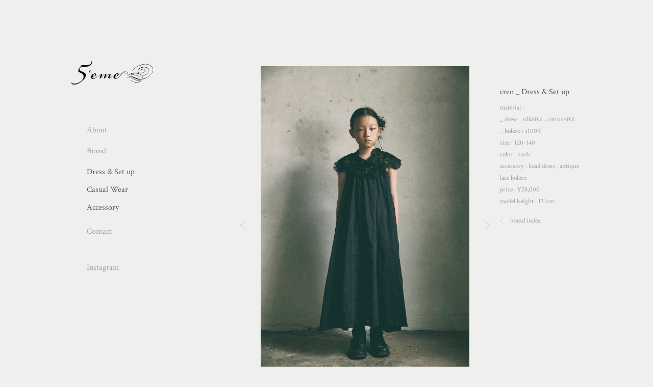

--- FILE ---
content_type: text/html; charset=UTF-8
request_url: https://5eme.jp/rental/creo/
body_size: 3583
content:
<!DOCTYPE html>
<html lang="ja">
<head>
	<meta charset="utf-8" />
	<meta name="viewport" content="width=device-width, initial-scale=1.0, user-scalable=yes">
	<title>  creo _ Dress &#038; Set up | Rental | 5&egrave;me</title>
	<meta name="description" content="5&egrave;me（サンキエーム）のRentalページです。5&egrave;meのレンタルライン。ドレス、靴、小物をご紹介しています。">
	<meta name="keywords" content="子供服, 子供服レンタル, 子供服ブランド, レンタル, コレクション, 手作り, 丁寧, サイズ調整, アンティーク, 特別な１着, 染色, 5&egrave;me, meteore, kids, kids clothes, clothes for kids, rental dress, collection, children's clothes, ">
	<meta property="og:title" content="5&egrave;me">
	<meta property="og:site_name" content="5&egrave;me">
	<meta property="og:description" content="5&egrave;me（サンキエーム）のRentalページです。5&egrave;meのレンタルライン。ドレス、靴、小物をご紹介しています。">
	<meta property="og:type" content="article">
	<meta property="og:url" content="https://5eme.jp/rental/">
	<meta property="og:image" content="https://5eme.jp/wp-content/themes/5eme/ogp.png">
	<meta property="og:locale" content="ja_JP">
	<link rel="stylesheet" href="https://5eme.jp/wp-content/themes/5eme/common/css/reset.css">
	<link rel="stylesheet" href="https://5eme.jp/wp-content/themes/5eme/common/css/common.css">
	<link rel="stylesheet" href="https://5eme.jp/wp-content/themes/5eme/common/css/flexslider.css" />
	<link rel="stylesheet" href="https://5eme.jp/wp-content/themes/5eme/rental/css/style.css">
	<link href="https://fonts.googleapis.com/css?family=Crimson+Text" rel="stylesheet">
	<link rel="icon" type="image/vnd.microsoft.icon" href="https://5eme.jp/wp-content/themes/5eme/common/images/favicon.ico">
	<link rel="apple-touch-icon" href="https://5eme.jp/wp-content/themes/5eme/common/images/apple-touch-icon.png">
	<script src="https://5eme.jp/wp-content/themes/5eme/common/js/jquery.js"></script>
	<script src="https://5eme.jp/wp-content/themes/5eme/common/js/jquery.flexslider-min.js"></script>
	<script src="https://5eme.jp/wp-content/themes/5eme/common/js/common.js"></script>
	<script src="https://5eme.jp/wp-content/themes/5eme/common/js/fade.js"></script>
	<script src="https://5eme.jp/wp-content/themes/5eme/common/js/slide.js"></script>
	<!-- Global site tag (gtag.js) - Google Analytics -->
	<script async src="https://www.googletagmanager.com/gtag/js?id=UA-154473294-1"></script>
	<script>
		window.dataLayer = window.dataLayer || [];
		function gtag(){dataLayer.push(arguments);}
		gtag('js', new Date());

		gtag('config', 'UA-154473294-1');
	</script>
	<link rel='dns-prefetch' href='//s.w.org' />
<link rel="alternate" type="application/rss+xml" title="5&egrave;me &raquo; creo _ Dress &#038; Set up のコメントのフィード" href="https://5eme.jp/rental/creo/feed/" />
		<script type="text/javascript">
			window._wpemojiSettings = {"baseUrl":"https:\/\/s.w.org\/images\/core\/emoji\/11\/72x72\/","ext":".png","svgUrl":"https:\/\/s.w.org\/images\/core\/emoji\/11\/svg\/","svgExt":".svg","source":{"concatemoji":"https:\/\/5eme.jp\/wp-includes\/js\/wp-emoji-release.min.js?ver=4.9.26"}};
			!function(e,a,t){var n,r,o,i=a.createElement("canvas"),p=i.getContext&&i.getContext("2d");function s(e,t){var a=String.fromCharCode;p.clearRect(0,0,i.width,i.height),p.fillText(a.apply(this,e),0,0);e=i.toDataURL();return p.clearRect(0,0,i.width,i.height),p.fillText(a.apply(this,t),0,0),e===i.toDataURL()}function c(e){var t=a.createElement("script");t.src=e,t.defer=t.type="text/javascript",a.getElementsByTagName("head")[0].appendChild(t)}for(o=Array("flag","emoji"),t.supports={everything:!0,everythingExceptFlag:!0},r=0;r<o.length;r++)t.supports[o[r]]=function(e){if(!p||!p.fillText)return!1;switch(p.textBaseline="top",p.font="600 32px Arial",e){case"flag":return s([55356,56826,55356,56819],[55356,56826,8203,55356,56819])?!1:!s([55356,57332,56128,56423,56128,56418,56128,56421,56128,56430,56128,56423,56128,56447],[55356,57332,8203,56128,56423,8203,56128,56418,8203,56128,56421,8203,56128,56430,8203,56128,56423,8203,56128,56447]);case"emoji":return!s([55358,56760,9792,65039],[55358,56760,8203,9792,65039])}return!1}(o[r]),t.supports.everything=t.supports.everything&&t.supports[o[r]],"flag"!==o[r]&&(t.supports.everythingExceptFlag=t.supports.everythingExceptFlag&&t.supports[o[r]]);t.supports.everythingExceptFlag=t.supports.everythingExceptFlag&&!t.supports.flag,t.DOMReady=!1,t.readyCallback=function(){t.DOMReady=!0},t.supports.everything||(n=function(){t.readyCallback()},a.addEventListener?(a.addEventListener("DOMContentLoaded",n,!1),e.addEventListener("load",n,!1)):(e.attachEvent("onload",n),a.attachEvent("onreadystatechange",function(){"complete"===a.readyState&&t.readyCallback()})),(n=t.source||{}).concatemoji?c(n.concatemoji):n.wpemoji&&n.twemoji&&(c(n.twemoji),c(n.wpemoji)))}(window,document,window._wpemojiSettings);
		</script>
		<style type="text/css">
img.wp-smiley,
img.emoji {
	display: inline !important;
	border: none !important;
	box-shadow: none !important;
	height: 1em !important;
	width: 1em !important;
	margin: 0 .07em !important;
	vertical-align: -0.1em !important;
	background: none !important;
	padding: 0 !important;
}
</style>
<link rel='https://api.w.org/' href='https://5eme.jp/wp-json/' />
<link rel="EditURI" type="application/rsd+xml" title="RSD" href="https://5eme.jp/xmlrpc.php?rsd" />
<link rel="wlwmanifest" type="application/wlwmanifest+xml" href="https://5eme.jp/wp-includes/wlwmanifest.xml" /> 
<link rel='prev' title='vago_ Dress &#038; Set up' href='https://5eme.jp/rental/vago/' />
<link rel='next' title='novella _ Dress &#038; Set up' href='https://5eme.jp/rental/novella/' />
<meta name="generator" content="WordPress 4.9.26" />
<link rel="canonical" href="https://5eme.jp/rental/creo/" />
<link rel='shortlink' href='https://5eme.jp/?p=357' />
<link rel="alternate" type="application/json+oembed" href="https://5eme.jp/wp-json/oembed/1.0/embed?url=https%3A%2F%2F5eme.jp%2Frental%2Fcreo%2F" />
<link rel="alternate" type="text/xml+oembed" href="https://5eme.jp/wp-json/oembed/1.0/embed?url=https%3A%2F%2F5eme.jp%2Frental%2Fcreo%2F&#038;format=xml" />
</head>
<body id="top" class="under rental detail">

<p class="loading-img"><img src="https://5eme.jp/wp-content/themes/5eme/common/images/loading.gif" alt=""></p>

<div id="page-wrap">

	<!-- pagetop -->
	<div id="page-top" class="page-top">
		<p><a href="#top"></a></p>
	</div>

	<!-- contents-wrap -->
	<div id="contents-wrap" class="cf">

		<!-- header -->
				<header id="header">
			
			<!-- logo -->
			<h1 class="logo">
				<a href="/">
					<img src="https://5eme.jp/wp-content/themes/5eme/common/images/logo_5eme.png" alt="5&egrave;me">
				</a>
			</h1>

			<!-- header-gnav -->
			<nav class="header-nav cf">

				<!-- gnav-sp -->
				<div class="gnav-sp sp">
					<!-- slide-menu-btn -->
					<div class="slide-menu-btn">
						<a class="menu-trigger" href="#">
							<span></span>
							<span></span>
							<span></span>
						</a>
					</div>

					<!-- nav-wrapper -->
					<div class="slide-menu-nav">
						<ul class="gnav">
							<li class="nav01"><a href="/about/">About</a></li>
							<li class="nav05"><a href="/brand/">Brand</a></li>

							<li class="nav02 under-cat">
								<span>Dress & Set up</span>
								<ul class="snav">
									<li><a href="/dress-setup-5eme/">5&egrave;me</a></li>
									<li><a href="/dress-setup-meteore/">m&eacute;t&eacute;ore</a></li>
								</ul>
							</li>
							<li class="nav02 under-cat">
								<span>Casual Wear</span>
								<ul class="snav">
									<li><a href="/casual-wear-5eme/">5&egrave;me</a></li>
									<li><a href="/casual-wear-meteore/">m&eacute;t&eacute;ore</a></li>
								</ul>
							</li>
							<li class="nav02 under-cat last">
								<span>Accessory</span>
								<ul class="snav">
									<li><a href="/accessory-5eme/">5&egrave;me</a></li>
									<li><a href="/accessory-meteore/">m&eacute;t&eacute;ore</a></li>
								</ul>
							</li>

							<li class="nav04"><a href="/contact/">Contact</a></li>
							<li class="instagram"><a href="https://www.instagram.com/5eme_1121/" target="_blank">Instagram</a></li>
						</ul>
					</div>
				</div><!-- /gnav-sp -->

				<!-- gnav-pc -->
				<div class="gnav-pc pc">
					<ul class="gnav">
						<li class="nav01"><a href="/about/">About</a></li>
						<li class="nav05"><a href="/brand/">Brand</a></li>


						<li class="nav02 under-cat">
							<span class="brand-slide">Dress & Set up</span>
							<ul class="snav">
								<li><a href="/dress-setup-5eme/">5&egrave;me</a></li>
								<li><a href="/dress-setup-meteore/">m&eacute;t&eacute;ore</a></li>
							</ul>
						</li>
						<li class="nav02 under-cat">
							<span class="brand-slide">Casual Wear</span>
							<ul class="snav">
								<li><a href="/casual-wear-5eme/">5&egrave;me</a></li>
								<li><a href="/casual-wear-meteore/">m&eacute;t&eacute;ore</a></li>
							</ul>
						</li>
						<li class="nav02 under-cat last">
							<span class="brand-slide">Accessory</span>
							<ul class="snav">
								<li><a href="/accessory-5eme/">5&egrave;me</a></li>
								<li><a href="/accessory-meteore/">m&eacute;t&eacute;ore</a></li>
							</ul>
						</li>


						<li class="nav04"><a href="/contact/">Contact</a></li>
						<li class="instagram"><a href="https://www.instagram.com/5eme_1121/" target="_blank">Instagram</a></li>
					</ul>
				</div><!-- /gnav-sp -->

			</nav><!-- /header-gnav -->

		</header>











		<!-- /header -->

		<!-- contents -->
		<div id="contents">
			<section class="contents-inner cf">

				<!-- page-ttl
				<h2 class="page-ttl">Rental</h2> -->

				<div class="images-area">
					<div class="visual-slider">
						<div class="flexslider">
							<ul class="slides">
								<li><img src="/wp-content/uploads/2018/08/23creo-1-e1594731651460.jpg" alt=""></li>
<li><img src="/wp-content/uploads/2018/08/23creo-2-e1594731594722.jpg" alt=""></li>							</ul>
						</div>
					</div>
				</div>

								<div class="text-area">
					<h3>creo _ Dress &#038; Set up</h3>
					<ul class="product-info">
						<li>material : </li>
<li>_ dress : silk60% , cotton40%</li>
<li>_ bolero : s100%</li>
<li>size : 120-140</li>
<li>color : black</li>
<li><li>accessory : head dress , antique lace bolero</li>
<li>price : ¥28,000</li>
<li>model height : 131cm</li>					</ul>
					<a href="/meteore/" class="index-link">brand index</a>
				</div>
				
			</section>
		</div><!-- /contents -->

	</div><!-- /contents-wrap -->


	<!-- footer -->
		<footer id="footer">
		<p class="copyright"><small>copyright &copy; 5&egrave;me all rights reserved.</small></p>
	</footer>
	<!-- /footer -->

</div>

<script type='text/javascript' src='https://5eme.jp/wp-includes/js/wp-embed.min.js?ver=4.9.26'></script>
</body>
</html>








--- FILE ---
content_type: text/css
request_url: https://5eme.jp/wp-content/themes/5eme/common/css/reset.css
body_size: 792
content:
@charset "utf-8";

/* reset.css
----------------------------------------- */
html,body,h1,h2,h3,h4,h5,h6,p,div,
ul,ol,li,dl,dt,dd,
table,caption,th,td,
form,button,label,address,blockquote,
article, aside, canvas, details, figcaption, figure, 
footer, header, hgroup, menu, nav, section, summary,
time, mark, audio, video {
	margin: 0;
	padding: 0;
	border:0;
	outline:0;
	font-size: 100%;
	font-weight: normal;
}
body {
	line-height:1;
}
article,aside,details,figcaption,figure,
footer,header,hgroup,menu,nav,section { 
	display:block;
}
nav ul {
	list-style:none;
}
hr {
	display: none;
}
img,abbr {
	border: none;
	vertical-align: bottom;
}
ul,ol,li {
	list-style: none;
}
table {
	border-collapse: collapse;
	border-spacing: 0;
}
th,td {
	text-align: left;
}
/* clearfix */
.cf {
	zoom: 1;
}
.cf:before, .cf:after {
	content: "";
	display: table;
}
.cf:after {
	clear: both;
}


--- FILE ---
content_type: text/css
request_url: https://5eme.jp/wp-content/themes/5eme/common/css/common.css
body_size: 1740
content:
@charset "utf-8";


/* common.css
----------------------------------------- */
body {
	font-family: "Crimson Text", "ヒラギノ明朝 ProN W3", "Hiragino Mincho ProN", "游明朝", YuMincho, serif;
	font-size: 12px;
	background-color: #efefed;
	color: #595757;
	line-height:1.8;
	text-align: left;
	overflow-y: scroll;
	-webkit-text-size-adjust: 100%;
}
html,body {
    height: 100%;
}
a {
	color: #595757;
	text-decoration: none;
}
a:hover {
	color: #595757;
	text-decoration: none;
}
a:focus {
	outline: none;
}
.pc {
	display: none !important;
}
.sp {
	display: block !important;
}
input:focus, 
select:focus, 
textarea:focus {
	outline: none;
}
img {
	width: 100%;
	height: auto;
}

/* common
----------------------------------------- */

/* loading */
#page-wrap {
	position: relative;
	opacity: 0;
	min-height: 100%;
}
.loading-img {
	position: fixed;
	top: 50%;
	left: 50%;
	width: 60px;
	height: 60px;
	margin-top: -35px;
	margin-left: -30px;
	text-align: center;
	color: #fff;
	z-index: 2;
	text-align: center;
}
.loading-img img {
	width: 100%;
	height: auto;
}

/* page-top */
.page-top {
	margin: 0;
	padding: 0;
}
.page-top p {
	margin: 0;
	padding: 0;
	position: fixed;
	right: 20px;
	bottom: 20px;
	z-index: 10000;
}
.page-top a {
	display: block;
	width: 30px;
	height: 30px;
	background: url(../images/arrow-page-top_sp.png) center center no-repeat;
	background-size: 12px 8px;
}


/* header
----------------------------------------- */
#header {
	width: 100%;
}
.logo {
	width: 120px;
	height: auto;
	margin: 20px 0 0 20px; 
}

/* slide-menu-btn */
.slide-menu-btn {
	position: absolute;
	top: 25px;
	right: 25px;
	z-index: 1000;
}
.slide-menu-nav {
	display: none;
	width: 100%;
	position: absolute;
	left: 0;
	top: 0;
	padding: 80px 0;
	background: url(../images/slide-bg.png) 0 0;
	z-index: 900;
}
.slide-menu-nav .gnav {
	width: 65%;
	margin: 0 auto 20px;
}
.slide-menu-nav .gnav > li {
	margin-bottom: 15px;
}
.slide-menu-nav .gnav > li.instagram {
	margin-top: 50px;
}
.slide-menu-nav span {
	position: relative;
	font-size: 15px;
	color: #505252;
	text-align: left;
}
.under .slide-menu-nav span {
	color: #505252;
}
.slide-menu-nav a {
	position: relative;
	font-size: 15px;
	color: #9fa0a0;
	text-align: left;
}
.under .slide-menu-nav a {
	color: #9fa0a0;
}


.slide-menu-nav a:hover {
	text-decoration: none;
}
.under.about .nav01 a,
.under.rental .nav02 a,
.under.collection .nav03 a,
.under.contact .nav04 a,
.under.brand .nav05 a  {
	color: #595757;
}
.slide-menu-nav .gnav > li.under-cat {
	margin-bottom: 5px;
}
.slide-menu-nav .gnav > li.under-cat.last {
	margin-bottom: 15px;
}
.slide-menu-nav .snav li {
	padding-left: 20px;
}

/* menu-trigger */
.menu-trigger,
.menu-trigger span {
	display: inline-block;
	transition: all .4s;
	box-sizing: border-box;
}
.menu-trigger {
	position: relative;
	width: 24px;
	height: 15px;
}
.menu-trigger span {
	position: absolute;
	left: 0;
	width: 100%;
	height: 1px;
	background-color: #000000;
	border-radius: 2px;
}
.menu-trigger span:nth-of-type(1) {
	top: 0;
}
.menu-trigger span:nth-of-type(2) {
	top: 7px;
}
.menu-trigger span:nth-of-type(3) {
	bottom: 0;
}
.menu-trigger.active span:nth-of-type(1) {
	-webkit-transform: translateY(7px) rotate(-45deg);
	transform: translateY(7px) rotate(-45deg);
}
.menu-trigger.active span:nth-of-type(2) {
	left: 50%;
	opacity: 0;
	-webkit-animation: active-menu-bar02 .8s forwards;
	animation: active-menu-bar02 .8s forwards;
}
@-webkit-keyframes active-menu-bar02 {
	100% {
		height: 0;
	}
}
@keyframes active-menu-bar02 {
	100% {
		height: 0;
	}
}
.menu-trigger.active span:nth-of-type(3) {
	-webkit-transform: translateY(-7px) rotate(45deg);
	transform: translateY(-7px) rotate(45deg);
}


/* contents
----------------------------------------- */
#contents {
	margin: 20px 0 50px;
	padding: 0 20px;
}


/* footer
----------------------------------------- */
#footer {
}
.copyright {
	color: #595757;
	font-size: 11px;
	line-height: 1.4;
}
.full .copyright {
	position: absolute;
	bottom: 15px;
	right: 15px;
	width: 100%;
	text-align: right;
}
.under .copyright {
	box-sizing: border-box;
	position: absolute;
    bottom: 0px;
    width: 100%;
	padding: 0 15px 15px 0;
	text-align: right;
}




































/* tablet 760px - 960px */
@media only screen and (min-width: 760px) {
.pc {
	display: block !important;
}
.sp {
	display: none !important;
}
img {
	width: 100%;
	height: auto;
}
#contents-wrap {
	position: relative;
}


/* common
----------------------------------------- */
/* loading */
#page-wrap {
	opacity: 0;
}
.loading-img {
	position: fixed;
	top: 50%;
	left: 50%;
	width: 70px;
	height: 70px;
	margin-top: -70px;
	margin-left: -35px;
	text-align: center;
	color: #fff;
	z-index: 2;
	text-align: center;
}
.loading-img img {
	width: 100%;
	height: auto;
}

/* page-top */
.page-top {
}
.page-top p {
	position: fixed;
	right: 30px;
	bottom: 30px;
	z-index: 10000;
}
.page-top a {
	display: block;
	width: 30px;
	height: 30px;
	background: url(../images/arrow-page-top_pc.png) center center no-repeat;
}


/* header
----------------------------------------- */
#header {
	position: fixed;
	top: 0;
	left: 0;
	width: 340px;
}
.header-nav {
	width: 100%;
}
.logo {
	width: 160px;
	height: auto;
	margin: 120px 0 80px 140px; 
}

/* gnav-pc */
.gnav-pc {
	position: relative;
	margin-left: 170px;
	background: none;
	z-index: 900;
}
.gnav > li {
	margin-bottom: 20px;
}
.gnav > li.instagram {
	margin-top: 50px;
}


.gnav span {
	display: inline-block;
	margin-bottom: 10px;
	padding: 0;
	font-size: 16px;
	color: #000000;
	line-height: 15px;
	cursor: pointer;
	transition: all .4s;
}
.under .gnav span {
	color: #9fa0a0;
	transition: all .4s;
}
.gnav span:hover {
	text-decoration: none;
	color: #9fa0a0;
}
.under .gnav span:hover {
	text-decoration: none;
	color: #595757;
}
.gnav a {
	padding: 0;
	font-size: 16px;
	color: #000000;
	line-height: 15px;
	transition: all .4s;
}
.under .gnav a {
	color: #9fa0a0;
	transition: all .4s;
}
.gnav a:hover {
	text-decoration: none;
	color: #9fa0a0;
}
.under .gnav a:hover {
	text-decoration: none;
	color: #595757;
}
.snav {
	margin-bottom: 10px;
}
.snav li {
	margin-bottom: 5px;
}
.snav li:last-child {
	margin-bottom: 0;
}
.snav a {
	padding: 0 0 0 20px;
}
.snav {
	display: none;
}




.under.about .nav01 a,
.under.rental .nav02 a,
.under.rental .nav02 span,
.under.collection .nav03 a,
.under.contact .nav04 a,
.under.brand .nav05 a  {
	color: #595757;
}
.gnav > li.under-cat {
	margin-bottom: 8px;
}
.gnav > li.under-cat.last {
	margin-bottom: 20px;
}



/* contents
----------------------------------------- */
#contents {
	margin: 130px 0 120px;
	padding: 0 0 0 340px;
}


/* footer
----------------------------------------- */
#footer {
}
.copyright {
	text-align: right;
	color: #595757;
	font-size: 11px;
	line-height: 1.4;
}
.full .copyright {
	position: absolute;
	bottom: 20px;
	right: 20px;
	width: auto;
}
.under .copyright {
	box-sizing: border-box;
	position: absolute;
    bottom: 0px;
	padding: 0 20px 20px 0;
	text-align: right;
}


} /* tablet */






/* PC 961px- */
@media only screen and (min-width: 961px) {


} /* PC */







--- FILE ---
content_type: text/css
request_url: https://5eme.jp/wp-content/themes/5eme/common/css/flexslider.css
body_size: 1706
content:
/*
 * jQuery FlexSlider v2.6.3
 * http://www.woothemes.com/flexslider/
 *
 * Copyright 2012 WooThemes
 * Free to use under the GPLv2 and later license.
 * http://www.gnu.org/licenses/gpl-2.0.html
 *
 * Contributing author: Tyler Smith (@mbmufffin)
 *
 */
/* ====================================================================================================================
 * FONT-FACE
 * ====================================================================================================================*/
@font-face {
  font-family: 'flexslider-icon';
  src: url('fonts/flexslider-icon.eot');
  src: url('fonts/flexslider-icon.eot?#iefix') format('embedded-opentype'), url('fonts/flexslider-icon.woff') format('woff'), url('fonts/flexslider-icon.ttf') format('truetype'), url('fonts/flexslider-icon.svg#flexslider-icon') format('svg');
  font-weight: normal;
  font-style: normal;
}
/* ====================================================================================================================
 * RESETS
 * ====================================================================================================================*/
.flex-container a:hover,
.flex-slider a:hover {
  outline: none;
}
.slides,
.slides > li,
.flex-control-nav,
.flex-direction-nav {
  margin: 0;
  padding: 0;
  list-style: none;
}
.flex-pauseplay span {
  text-transform: capitalize;
}
/* ====================================================================================================================
 * BASE STYLES
 * ====================================================================================================================*/
.flexslider {
  margin: 0;
  padding: 0;
}
.flexslider .slides > li {
  display: none;
  -webkit-backface-visibility: hidden;
}
.flexslider .slides img {
  width: 100%;
  display: block;
}
.flexslider .slides:after {
  content: "\0020";
  display: block;
  clear: both;
  visibility: hidden;
  line-height: 0;
  height: 0;
}
html[xmlns] .flexslider .slides {
  display: block;
}
* html .flexslider .slides {
  height: 1%;
}
.no-js .flexslider .slides > li:first-child {
  display: block;
}
/* ====================================================================================================================
 * DEFAULT THEME
 * ====================================================================================================================*/
.flexslider {
  margin: 0;
  position: relative;
  zoom: 1;
}
.flexslider .slides {
  zoom: 1;
}
.flexslider .slides img {
  height: auto;
  -moz-user-select: none;
}
.flex-viewport {
  max-height: 2000px;
  -webkit-transition: all 1s ease;
  -moz-transition: all 1s ease;
  -ms-transition: all 1s ease;
  -o-transition: all 1s ease;
  transition: all 1s ease;
}
.loading .flex-viewport {
  max-height: 300px;
}
.carousel li {
  margin-right: 5px;
}

/* flex-direction-nav */
.flex-direction-nav {
  *height: 0;
}
.flex-direction-nav a {
  text-decoration: none;
  display: block;
  width: 30px;
  height: 30px;
  margin: -10px 0 0;
  position: absolute;
  top: 50%;
  z-index: 10;
  overflow: hidden;
  cursor: pointer;
  text-indent: 100%;
}
.flex-direction-nav a:before {
}
.flex-direction-nav a.flex-next:before {
}
.flex-direction-nav .flex-prev {
  left: -50px;
  background: url(../images/slide-arrow-left_sp.png) center center no-repeat;
  background-size: 12px 18px;
}
.flex-direction-nav .flex-next {
  right: -50px;
  text-align: right;
  background: url(../images/slide-arrow-right_sp.png) center center no-repeat;
  background-size: 12px 18px;
}
.flexslider:hover .flex-direction-nav .flex-prev {
}
.flexslider:hover .flex-direction-nav .flex-prev:hover {
}
.flexslider:hover .flex-direction-nav .flex-next {
}
.flexslider:hover .flex-direction-nav .flex-next:hover {
}
.flex-direction-nav .flex-disabled {
  opacity: 0!important;
  filter: alpha(opacity=0);
  cursor: default;
  z-index: -1;
}


.flex-pauseplay a {
  display: block;
  width: 20px;
  height: 20px;
  position: absolute;
  bottom: 5px;
  left: 10px;
  opacity: 0.8;
  z-index: 10;
  overflow: hidden;
  cursor: pointer;
  color: #000;
}
.flex-pauseplay a:before {
  font-family: "flexslider-icon";
  font-size: 20px;
  display: inline-block;
  content: '\f004';
}
.flex-pauseplay a:hover {
  opacity: 1;
}
.flex-pauseplay a.flex-play:before {
  content: '\f003';
}

/* flex-control-nav */
.flex-control-nav {
  width: 100%;
  position: absolute;
  bottom: -35px;
  text-align: center;
}
.flex-control-nav li {
  margin: 0 6px;
  display: inline-block;
  zoom: 1;
  *display: inline;
  vertical-align: top;
}

/* flex-control-paging */
.flex-control-paging li a {
  width: 4px;
  height: 4px;
  display: block;
  background: #c9caca;
  cursor: pointer;
  text-indent: -9999px;
  -moz-border-radius: 2px;
  border-radius: 2px;
}
.flex-control-paging li a:hover {
  background: #c9caca;
}
.flex-control-paging li a.flex-active {
  background: #595757;
  cursor: default;
}
.flex-control-thumbs {
  margin: 5px 0 0;
  position: static;
  overflow: hidden;
}
.flex-control-thumbs li {
  width: 25%;
  float: left;
  margin: 0;
}
.flex-control-thumbs img {
  width: 100%;
  height: auto;
  display: block;
  opacity: .7;
  cursor: pointer;
  -moz-user-select: none;
  -webkit-transition: all 1s ease;
  -moz-transition: all 1s ease;
  -ms-transition: all 1s ease;
  -o-transition: all 1s ease;
  transition: all 1s ease;
}
.flex-control-thumbs img:hover {
  opacity: 1;
}
.flex-control-thumbs .flex-active {
  opacity: 1;
  cursor: default;
}
/* ====================================================================================================================
 * RESPONSIVE
 * ====================================================================================================================*/
@media screen and (max-width: 860px) {
  .flex-direction-nav .flex-prev {
    opacity: 1;
    left: 10px;
  }
  .flex-direction-nav .flex-next {
    opacity: 1;
    right: 10px;
  }
}






/* タブレット向け：760px～960px */
@media only screen and (min-width: 760px) {

/* flex-direction-nav */
.flex-direction-nav .flex-prev {
  left: -50px;
  background: url(../images/slide-arrow-left_pc.png) center center no-repeat;
  background-size: 11px 17px;
  opacity: 0.4;
  transition: all .4s;
}
.flex-direction-nav .flex-next {
  right: -50px;
  text-align: right;
  background: url(../images/slide-arrow-right_pc.png) center center no-repeat;
  background-size: 11px 17px;
  opacity: 0.4;
  transition: all .4s;
}
.flex-direction-nav .flex-prev:hover {
  opacity: 1.0;
}
.flex-direction-nav .flex-next:hover {
  opacity: 1.0;
}


/* flex-control-nav */
.flex-control-nav {
  width: 100%;
  position: absolute;
  bottom: -40px;
  right: 0;
  text-align: center;
  z-index: 500;
}
.flex-control-nav li {
  margin: 0 6px;
  display: inline-block;
  zoom: 1;
  *display: inline;
}

/* flex-control-paging */
.flex-control-paging li a {
  width: 4px;
  height: 4px;
  display: block;
  background: #c9caca;
  cursor: pointer;
  text-indent: -9999px;
  -moz-border-radius: 2px;
  border-radius: 2px;
}
.flex-control-paging li a:hover {
  background: #c9caca;
}
.flex-control-paging li a.flex-active {
  background: #595757;
  cursor: default;
}
.flex-control-thumbs {
  margin: 5px 0 0;
  position: static;
  overflow: hidden;
}
.flex-control-thumbs li {
  width: 25%;
  float: left;
  margin: 0;
}
.flex-control-thumbs img {
  width: 100%;
  height: auto;
  display: block;
  opacity: .7;
  cursor: pointer;
  -moz-user-select: none;
  -webkit-transition: all 1s ease;
  -moz-transition: all 1s ease;
  -ms-transition: all 1s ease;
  -o-transition: all 1s ease;
  transition: all 1s ease;
}
.flex-control-thumbs img:hover {
  opacity: 1;
}
.flex-control-thumbs .flex-active {
  opacity: 1;
  cursor: default;
}


} /* タブレット向けここまで */






/* PC向けレイアウトの指定：981px～ */
@media only screen and (min-width: 981px) {


} /* PC向けここまで */









--- FILE ---
content_type: text/css
request_url: https://5eme.jp/wp-content/themes/5eme/rental/css/style.css
body_size: 668
content:
@charset "utf-8";

/* rental */

/* contents
----------------------------------------- */
.page-ttl {
	margin-bottom: 20px;
	font-size: 14px;
}
.rental-list li {
	float: left;
	width: 48%;
	margin-bottom: 4%;
	margin-right: 4%;
}
.rental-list li:nth-child(even) {
	margin-right: 0;
}

/* detail
----------------------------------------- */
.text-area {
	padding-top: 40px;
}
.text-area h3 {
	margin-bottom: 5px;
	font-size: 14px;
	line-height: 1.4;
}
.product-info {
	margin-bottom: 15px;
	font-size: 12px;
	line-height: 1.6;
	color: #9fa0a0;
}
a.index-link {
	padding-left: 20px;
	background: url(../images/index-arrow_sp.png) 0 center no-repeat;
	background-size: 8px 12px;
	color: #9fa0a0;
}
a.index-link:hover {
	text-decoration: none;
}








/* タブレット向け：760px～960px */
@media only screen and (min-width: 760px) {

/* contents
----------------------------------------- */
.contents-inner {
	box-sizing: border-box;
	width: 85%;
	min-width: 700px;
	padding: 0 60px 0 0;
	margin: 0 auto;
}
.page-ttl {
	margin-bottom: 30px;
	font-size: 14px;
}
.rental-list li {
	float: left;
	width: 31%;
	margin-bottom: 1%;
	margin-right: 1%;
}
.rental-list li:nth-child(even) {
	margin-right: 1%;
}
.rental-list li:nth-child(3n) {
	margin-right: 0;
}
.rental-list a {
	transition: all .4s;
}
.rental-list a:hover {
	opacity: 0.6;
}

/* detail
----------------------------------------- */
.detail .contents-inner {
	position: relative;
}
.detail .page-ttl {
	position: absolute;
	top: 0;
	left: 60px;
}
.images-area {
	box-sizing: border-box;
	float: left;
	width: 77%;
	padding: 0 60px 0 100px;
}
.text-area {
	float: left;
	width: 23%;
}
.text-area h3 {
	margin-bottom: 8px;
	font-size: 16px;
	line-height: 1.4;
}
.product-info {
	margin-bottom: 15px;
	font-size: 13px;
	line-height: 1.8;
	color: #9fa0a0;
}
a.index-link {
	padding-left: 20px;
	background: url(../images/index-arrow_pc.png) 0 center no-repeat;
	background-size: 7px 11px;
	color: #9fa0a0;
	font-size: 13px;
	transition: all .4s;
}
a.index-link:hover {
	background: url(../images/index-arrow_hover_pc.png) 0 center no-repeat;
	background-size: 7px 11px;
	color: #595757;
}




} /* タブレット向けここまで */








/* PC向けレイアウトの指定：981px～ */
@media only screen and (min-width: 981px) {


} /* PC向けここまで */





--- FILE ---
content_type: application/javascript
request_url: https://5eme.jp/wp-content/themes/5eme/common/js/slide.js
body_size: 114
content:


$(function() {

	$('.flexslider').flexslider({
      animation: "fade",
      pauseOnAction: false,
      slideshowSpeed: 5000,
      animationSpeed: 900,
      directionNav: true,
    });

});

--- FILE ---
content_type: application/javascript
request_url: https://5eme.jp/wp-content/themes/5eme/common/js/fade.js
body_size: 93
content:


$(function() {

	var loadingImg = $(".loading-img");

	loadingImg.fadeOut(400,contFadeIn);

	function contFadeIn(){
		$("#page-wrap").delay(300).fadeTo("slow", 1);
	}
	
});

--- FILE ---
content_type: application/javascript
request_url: https://5eme.jp/wp-content/themes/5eme/common/js/common.js
body_size: 917
content:


//タブレット用ビューポート設定
if (!(navigator.userAgent.indexOf('iPhone') > 0 || navigator.userAgent.indexOf('iPod') > 0 || (navigator.userAgent.indexOf('Android') > 0 && navigator.userAgent.indexOf('Mobile') > 0))) {
	$('meta[name="viewport"]').attr('content','width=1040px');
}



var spWindow = 760;
var pcWindow = 960;

$(function() {

	$(".brand-slide").on("click", function() {
		$(this).next().slideToggle();
	});

	//windowサイズ取得
	var windowWidth = document.documentElement.clientWidth;
	if(windowWidth <= spWindow) {
		//画面サイズ760以下
	} else {
		//画面サイズ760以上
	}

	//スマホメニューボタン
	var menuFlag = false;
	$(".menu-trigger").click(function(){
		$(this).toggleClass("active");

		if($(this).hasClass("active")) {
			$(".slide-menu-nav").slideDown(300);
			$(".slide-menu-nav li").fadeTo(0, 0);
			$(".slide-menu-nav li").each(function(i) {
				$(this).delay(100 * i).fadeTo(300, 1);
			});
		} else {
			$(".slide-menu-nav").slideUp(300);
		}
		return false;
	})


	//スマホグローバルナビクリック
	$(".slide-menu-nav a").click(function(){
		//menuFlag = false;
		//$(".slide-menu-nav").slideUp(300);
	})


	//ページ内リンク
	$('a[href^=#]').click(function() {
		var speed = 400;
		var href= $(this).attr("href");
		var target = $(href == "#" || href == "" ? 'html' : href);
		var position = target.offset().top;
		$('body,html').animate({scrollTop:position}, speed, 'swing');
		return false;
	});


	//ページの先頭へ戻るボタン
	var topBtn = $('#page-top');    
    topBtn.hide();
    $(window).scroll(function () {
        if ($(this).scrollTop() > 300) {
            topBtn.fadeIn();
        } else {
            topBtn.fadeOut();
        }
    });
    

    //alphaロールオーバー
	$(".ro04").hover(function(){
			$(this).not(":animated").fadeTo(300, 0.4);
		},function(){
			$(this).fadeTo(100, 1.0);
	});

	
});